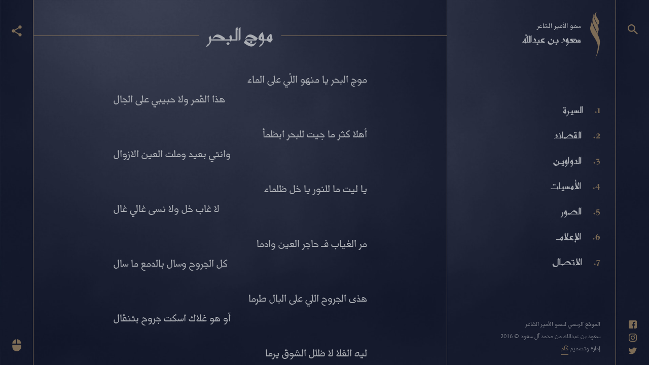

--- FILE ---
content_type: text/html; charset=UTF-8
request_url: https://saudpoet.com/%D9%85%D9%88%D8%AC-%D8%A7%D9%84%D8%A8%D8%AD%D8%B1/
body_size: 63186
content:
<!doctype html>
<html lang="ar" dir="rtl">

<head>
  <meta charset="utf-8">
  <meta http-equiv="X-UA-Compatible" content="IE=edge,chrome=1">
  <meta name="description" content="">
  <meta name="viewport" content="width=device-width, initial-scale=1">

  <meta name='robots' content='index, follow, max-image-preview:large, max-snippet:-1, max-video-preview:-1' />

	<!-- This site is optimized with the Yoast SEO plugin v26.8 - https://yoast.com/product/yoast-seo-wordpress/ -->
	<title>موج البحر - سمو الأمير الشاعر سعود بن عبدالله</title>
	<link rel="canonical" href="https://saudpoet.com/موج-البحر/" />
	<meta property="og:locale" content="ar_AR" />
	<meta property="og:type" content="article" />
	<meta property="og:title" content="موج البحر - سمو الأمير الشاعر سعود بن عبدالله" />
	<meta property="og:description" content="موج البحر موج البحر يا منهو اللّي على الماء      هذا القمر ولا حبيبي على الجال أهلا كثر ما جيت للبحر ابظمأ      وانتي بعيد وملت العين الازوال يا ليت ما للنور يا خل ظلماء      لا غاب خل ولا نسى غالي غال مر الغياب فـ حاجر العين وادما      كل… متابعة القراءة" />
	<meta property="og:url" content="https://saudpoet.com/موج-البحر/" />
	<meta property="og:site_name" content="سمو الأمير الشاعر سعود بن عبدالله" />
	<meta property="article:published_time" content="2016-04-28T10:36:41+00:00" />
	<meta property="og:image" content="https://saudpoet.com/wp-content/uploads/2016/04/موج-البحر.jpg" />
	<meta name="author" content="saud" />
	<meta name="twitter:card" content="summary_large_image" />
	<meta name="twitter:label1" content="كُتب بواسطة" />
	<meta name="twitter:data1" content="saud" />
	<script type="application/ld+json" class="yoast-schema-graph">{"@context":"https://schema.org","@graph":[{"@type":"Article","@id":"https://saudpoet.com/%d9%85%d9%88%d8%ac-%d8%a7%d9%84%d8%a8%d8%ad%d8%b1/#article","isPartOf":{"@id":"https://saudpoet.com/%d9%85%d9%88%d8%ac-%d8%a7%d9%84%d8%a8%d8%ad%d8%b1/"},"author":{"name":"saud","@id":"https://saudpoet.com/#/schema/person/dfdb705c60e34c6b35fbd7766856a1fb"},"headline":"موج البحر","datePublished":"2016-04-28T10:36:41+00:00","mainEntityOfPage":{"@id":"https://saudpoet.com/%d9%85%d9%88%d8%ac-%d8%a7%d9%84%d8%a8%d8%ad%d8%b1/"},"wordCount":0,"commentCount":0,"publisher":{"@id":"https://saudpoet.com/#/schema/person/dfdb705c60e34c6b35fbd7766856a1fb"},"articleSection":["خاتم الشعر والمارد"],"inLanguage":"ar","potentialAction":[{"@type":"CommentAction","name":"Comment","target":["https://saudpoet.com/%d9%85%d9%88%d8%ac-%d8%a7%d9%84%d8%a8%d8%ad%d8%b1/#respond"]}]},{"@type":"WebPage","@id":"https://saudpoet.com/%d9%85%d9%88%d8%ac-%d8%a7%d9%84%d8%a8%d8%ad%d8%b1/","url":"https://saudpoet.com/%d9%85%d9%88%d8%ac-%d8%a7%d9%84%d8%a8%d8%ad%d8%b1/","name":"موج البحر - سمو الأمير الشاعر سعود بن عبدالله","isPartOf":{"@id":"https://saudpoet.com/#website"},"datePublished":"2016-04-28T10:36:41+00:00","breadcrumb":{"@id":"https://saudpoet.com/%d9%85%d9%88%d8%ac-%d8%a7%d9%84%d8%a8%d8%ad%d8%b1/#breadcrumb"},"inLanguage":"ar","potentialAction":[{"@type":"ReadAction","target":["https://saudpoet.com/%d9%85%d9%88%d8%ac-%d8%a7%d9%84%d8%a8%d8%ad%d8%b1/"]}]},{"@type":"BreadcrumbList","@id":"https://saudpoet.com/%d9%85%d9%88%d8%ac-%d8%a7%d9%84%d8%a8%d8%ad%d8%b1/#breadcrumb","itemListElement":[{"@type":"ListItem","position":1,"name":"الرئيسية","item":"https://saudpoet.com/"},{"@type":"ListItem","position":2,"name":"موج البحر"}]},{"@type":"WebSite","@id":"https://saudpoet.com/#website","url":"https://saudpoet.com/","name":"سمو الأمير الشاعر سعود بن عبدالله","description":"الموقع الرسمي","publisher":{"@id":"https://saudpoet.com/#/schema/person/dfdb705c60e34c6b35fbd7766856a1fb"},"potentialAction":[{"@type":"SearchAction","target":{"@type":"EntryPoint","urlTemplate":"https://saudpoet.com/?s={search_term_string}"},"query-input":{"@type":"PropertyValueSpecification","valueRequired":true,"valueName":"search_term_string"}}],"inLanguage":"ar"},{"@type":["Person","Organization"],"@id":"https://saudpoet.com/#/schema/person/dfdb705c60e34c6b35fbd7766856a1fb","name":"saud","image":{"@type":"ImageObject","inLanguage":"ar","@id":"https://saudpoet.com/#/schema/person/image/","url":"https://saudpoet.com/wp-content/uploads/2021/04/5QBRtFF6_400x400.jpg","contentUrl":"https://saudpoet.com/wp-content/uploads/2021/04/5QBRtFF6_400x400.jpg","width":400,"height":400,"caption":"saud"},"logo":{"@id":"https://saudpoet.com/#/schema/person/image/"},"url":"https://saudpoet.com/author/saud/"}]}</script>
	<!-- / Yoast SEO plugin. -->


<link rel="alternate" type="application/rss+xml" title="سمو الأمير الشاعر سعود بن عبدالله &laquo; الخلاصة" href="https://saudpoet.com/feed/" />
<link rel="alternate" type="application/rss+xml" title="سمو الأمير الشاعر سعود بن عبدالله &laquo; خلاصة التعليقات" href="https://saudpoet.com/comments/feed/" />
<link rel="alternate" type="application/rss+xml" title="سمو الأمير الشاعر سعود بن عبدالله &laquo; موج البحر خلاصة التعليقات" href="https://saudpoet.com/%d9%85%d9%88%d8%ac-%d8%a7%d9%84%d8%a8%d8%ad%d8%b1/feed/" />
<link rel="alternate" title="oEmbed (JSON)" type="application/json+oembed" href="https://saudpoet.com/wp-json/oembed/1.0/embed?url=https%3A%2F%2Fsaudpoet.com%2F%25d9%2585%25d9%2588%25d8%25ac-%25d8%25a7%25d9%2584%25d8%25a8%25d8%25ad%25d8%25b1%2F" />
<link rel="alternate" title="oEmbed (XML)" type="text/xml+oembed" href="https://saudpoet.com/wp-json/oembed/1.0/embed?url=https%3A%2F%2Fsaudpoet.com%2F%25d9%2585%25d9%2588%25d8%25ac-%25d8%25a7%25d9%2584%25d8%25a8%25d8%25ad%25d8%25b1%2F&#038;format=xml" />
<style id='wp-img-auto-sizes-contain-inline-css' type='text/css'>
img:is([sizes=auto i],[sizes^="auto," i]){contain-intrinsic-size:3000px 1500px}
/*# sourceURL=wp-img-auto-sizes-contain-inline-css */
</style>
<style id='wp-emoji-styles-inline-css' type='text/css'>

	img.wp-smiley, img.emoji {
		display: inline !important;
		border: none !important;
		box-shadow: none !important;
		height: 1em !important;
		width: 1em !important;
		margin: 0 0.07em !important;
		vertical-align: -0.1em !important;
		background: none !important;
		padding: 0 !important;
	}
/*# sourceURL=wp-emoji-styles-inline-css */
</style>
<style id='wp-block-library-inline-css' type='text/css'>
:root{
  --wp-block-synced-color:#7a00df;
  --wp-block-synced-color--rgb:122, 0, 223;
  --wp-bound-block-color:var(--wp-block-synced-color);
  --wp-editor-canvas-background:#ddd;
  --wp-admin-theme-color:#007cba;
  --wp-admin-theme-color--rgb:0, 124, 186;
  --wp-admin-theme-color-darker-10:#006ba1;
  --wp-admin-theme-color-darker-10--rgb:0, 107, 160.5;
  --wp-admin-theme-color-darker-20:#005a87;
  --wp-admin-theme-color-darker-20--rgb:0, 90, 135;
  --wp-admin-border-width-focus:2px;
}
@media (min-resolution:192dpi){
  :root{
    --wp-admin-border-width-focus:1.5px;
  }
}
.wp-element-button{
  cursor:pointer;
}

:root .has-very-light-gray-background-color{
  background-color:#eee;
}
:root .has-very-dark-gray-background-color{
  background-color:#313131;
}
:root .has-very-light-gray-color{
  color:#eee;
}
:root .has-very-dark-gray-color{
  color:#313131;
}
:root .has-vivid-green-cyan-to-vivid-cyan-blue-gradient-background{
  background:linear-gradient(135deg, #00d084, #0693e3);
}
:root .has-purple-crush-gradient-background{
  background:linear-gradient(135deg, #34e2e4, #4721fb 50%, #ab1dfe);
}
:root .has-hazy-dawn-gradient-background{
  background:linear-gradient(135deg, #faaca8, #dad0ec);
}
:root .has-subdued-olive-gradient-background{
  background:linear-gradient(135deg, #fafae1, #67a671);
}
:root .has-atomic-cream-gradient-background{
  background:linear-gradient(135deg, #fdd79a, #004a59);
}
:root .has-nightshade-gradient-background{
  background:linear-gradient(135deg, #330968, #31cdcf);
}
:root .has-midnight-gradient-background{
  background:linear-gradient(135deg, #020381, #2874fc);
}
:root{
  --wp--preset--font-size--normal:16px;
  --wp--preset--font-size--huge:42px;
}

.has-regular-font-size{
  font-size:1em;
}

.has-larger-font-size{
  font-size:2.625em;
}

.has-normal-font-size{
  font-size:var(--wp--preset--font-size--normal);
}

.has-huge-font-size{
  font-size:var(--wp--preset--font-size--huge);
}

.has-text-align-center{
  text-align:center;
}

.has-text-align-left{
  text-align:left;
}

.has-text-align-right{
  text-align:right;
}

.has-fit-text{
  white-space:nowrap !important;
}

#end-resizable-editor-section{
  display:none;
}

.aligncenter{
  clear:both;
}

.items-justified-left{
  justify-content:flex-start;
}

.items-justified-center{
  justify-content:center;
}

.items-justified-right{
  justify-content:flex-end;
}

.items-justified-space-between{
  justify-content:space-between;
}

.screen-reader-text{
  border:0;
  clip-path:inset(50%);
  height:1px;
  margin:-1px;
  overflow:hidden;
  padding:0;
  position:absolute;
  width:1px;
  word-wrap:normal !important;
}

.screen-reader-text:focus{
  background-color:#ddd;
  clip-path:none;
  color:#444;
  display:block;
  font-size:1em;
  height:auto;
  left:5px;
  line-height:normal;
  padding:15px 23px 14px;
  text-decoration:none;
  top:5px;
  width:auto;
  z-index:100000;
}
html :where(.has-border-color){
  border-style:solid;
}

html :where([style*=border-top-color]){
  border-top-style:solid;
}

html :where([style*=border-right-color]){
  border-right-style:solid;
}

html :where([style*=border-bottom-color]){
  border-bottom-style:solid;
}

html :where([style*=border-left-color]){
  border-left-style:solid;
}

html :where([style*=border-width]){
  border-style:solid;
}

html :where([style*=border-top-width]){
  border-top-style:solid;
}

html :where([style*=border-right-width]){
  border-right-style:solid;
}

html :where([style*=border-bottom-width]){
  border-bottom-style:solid;
}

html :where([style*=border-left-width]){
  border-left-style:solid;
}
html :where(img[class*=wp-image-]){
  height:auto;
  max-width:100%;
}
:where(figure){
  margin:0 0 1em;
}

html :where(.is-position-sticky){
  --wp-admin--admin-bar--position-offset:var(--wp-admin--admin-bar--height, 0px);
}

@media screen and (max-width:600px){
  html :where(.is-position-sticky){
    --wp-admin--admin-bar--position-offset:0px;
  }
}

/*# sourceURL=wp-block-library-inline-css */
</style><style id='global-styles-inline-css' type='text/css'>
:root{--wp--preset--aspect-ratio--square: 1;--wp--preset--aspect-ratio--4-3: 4/3;--wp--preset--aspect-ratio--3-4: 3/4;--wp--preset--aspect-ratio--3-2: 3/2;--wp--preset--aspect-ratio--2-3: 2/3;--wp--preset--aspect-ratio--16-9: 16/9;--wp--preset--aspect-ratio--9-16: 9/16;--wp--preset--color--black: #000000;--wp--preset--color--cyan-bluish-gray: #abb8c3;--wp--preset--color--white: #ffffff;--wp--preset--color--pale-pink: #f78da7;--wp--preset--color--vivid-red: #cf2e2e;--wp--preset--color--luminous-vivid-orange: #ff6900;--wp--preset--color--luminous-vivid-amber: #fcb900;--wp--preset--color--light-green-cyan: #7bdcb5;--wp--preset--color--vivid-green-cyan: #00d084;--wp--preset--color--pale-cyan-blue: #8ed1fc;--wp--preset--color--vivid-cyan-blue: #0693e3;--wp--preset--color--vivid-purple: #9b51e0;--wp--preset--gradient--vivid-cyan-blue-to-vivid-purple: linear-gradient(135deg,rgb(6,147,227) 0%,rgb(155,81,224) 100%);--wp--preset--gradient--light-green-cyan-to-vivid-green-cyan: linear-gradient(135deg,rgb(122,220,180) 0%,rgb(0,208,130) 100%);--wp--preset--gradient--luminous-vivid-amber-to-luminous-vivid-orange: linear-gradient(135deg,rgb(252,185,0) 0%,rgb(255,105,0) 100%);--wp--preset--gradient--luminous-vivid-orange-to-vivid-red: linear-gradient(135deg,rgb(255,105,0) 0%,rgb(207,46,46) 100%);--wp--preset--gradient--very-light-gray-to-cyan-bluish-gray: linear-gradient(135deg,rgb(238,238,238) 0%,rgb(169,184,195) 100%);--wp--preset--gradient--cool-to-warm-spectrum: linear-gradient(135deg,rgb(74,234,220) 0%,rgb(151,120,209) 20%,rgb(207,42,186) 40%,rgb(238,44,130) 60%,rgb(251,105,98) 80%,rgb(254,248,76) 100%);--wp--preset--gradient--blush-light-purple: linear-gradient(135deg,rgb(255,206,236) 0%,rgb(152,150,240) 100%);--wp--preset--gradient--blush-bordeaux: linear-gradient(135deg,rgb(254,205,165) 0%,rgb(254,45,45) 50%,rgb(107,0,62) 100%);--wp--preset--gradient--luminous-dusk: linear-gradient(135deg,rgb(255,203,112) 0%,rgb(199,81,192) 50%,rgb(65,88,208) 100%);--wp--preset--gradient--pale-ocean: linear-gradient(135deg,rgb(255,245,203) 0%,rgb(182,227,212) 50%,rgb(51,167,181) 100%);--wp--preset--gradient--electric-grass: linear-gradient(135deg,rgb(202,248,128) 0%,rgb(113,206,126) 100%);--wp--preset--gradient--midnight: linear-gradient(135deg,rgb(2,3,129) 0%,rgb(40,116,252) 100%);--wp--preset--font-size--small: 13px;--wp--preset--font-size--medium: 20px;--wp--preset--font-size--large: 36px;--wp--preset--font-size--x-large: 42px;--wp--preset--spacing--20: 0.44rem;--wp--preset--spacing--30: 0.67rem;--wp--preset--spacing--40: 1rem;--wp--preset--spacing--50: 1.5rem;--wp--preset--spacing--60: 2.25rem;--wp--preset--spacing--70: 3.38rem;--wp--preset--spacing--80: 5.06rem;--wp--preset--shadow--natural: 6px 6px 9px rgba(0, 0, 0, 0.2);--wp--preset--shadow--deep: 12px 12px 50px rgba(0, 0, 0, 0.4);--wp--preset--shadow--sharp: 6px 6px 0px rgba(0, 0, 0, 0.2);--wp--preset--shadow--outlined: 6px 6px 0px -3px rgb(255, 255, 255), 6px 6px rgb(0, 0, 0);--wp--preset--shadow--crisp: 6px 6px 0px rgb(0, 0, 0);}:where(.is-layout-flex){gap: 0.5em;}:where(.is-layout-grid){gap: 0.5em;}body .is-layout-flex{display: flex;}.is-layout-flex{flex-wrap: wrap;align-items: center;}.is-layout-flex > :is(*, div){margin: 0;}body .is-layout-grid{display: grid;}.is-layout-grid > :is(*, div){margin: 0;}:where(.wp-block-columns.is-layout-flex){gap: 2em;}:where(.wp-block-columns.is-layout-grid){gap: 2em;}:where(.wp-block-post-template.is-layout-flex){gap: 1.25em;}:where(.wp-block-post-template.is-layout-grid){gap: 1.25em;}.has-black-color{color: var(--wp--preset--color--black) !important;}.has-cyan-bluish-gray-color{color: var(--wp--preset--color--cyan-bluish-gray) !important;}.has-white-color{color: var(--wp--preset--color--white) !important;}.has-pale-pink-color{color: var(--wp--preset--color--pale-pink) !important;}.has-vivid-red-color{color: var(--wp--preset--color--vivid-red) !important;}.has-luminous-vivid-orange-color{color: var(--wp--preset--color--luminous-vivid-orange) !important;}.has-luminous-vivid-amber-color{color: var(--wp--preset--color--luminous-vivid-amber) !important;}.has-light-green-cyan-color{color: var(--wp--preset--color--light-green-cyan) !important;}.has-vivid-green-cyan-color{color: var(--wp--preset--color--vivid-green-cyan) !important;}.has-pale-cyan-blue-color{color: var(--wp--preset--color--pale-cyan-blue) !important;}.has-vivid-cyan-blue-color{color: var(--wp--preset--color--vivid-cyan-blue) !important;}.has-vivid-purple-color{color: var(--wp--preset--color--vivid-purple) !important;}.has-black-background-color{background-color: var(--wp--preset--color--black) !important;}.has-cyan-bluish-gray-background-color{background-color: var(--wp--preset--color--cyan-bluish-gray) !important;}.has-white-background-color{background-color: var(--wp--preset--color--white) !important;}.has-pale-pink-background-color{background-color: var(--wp--preset--color--pale-pink) !important;}.has-vivid-red-background-color{background-color: var(--wp--preset--color--vivid-red) !important;}.has-luminous-vivid-orange-background-color{background-color: var(--wp--preset--color--luminous-vivid-orange) !important;}.has-luminous-vivid-amber-background-color{background-color: var(--wp--preset--color--luminous-vivid-amber) !important;}.has-light-green-cyan-background-color{background-color: var(--wp--preset--color--light-green-cyan) !important;}.has-vivid-green-cyan-background-color{background-color: var(--wp--preset--color--vivid-green-cyan) !important;}.has-pale-cyan-blue-background-color{background-color: var(--wp--preset--color--pale-cyan-blue) !important;}.has-vivid-cyan-blue-background-color{background-color: var(--wp--preset--color--vivid-cyan-blue) !important;}.has-vivid-purple-background-color{background-color: var(--wp--preset--color--vivid-purple) !important;}.has-black-border-color{border-color: var(--wp--preset--color--black) !important;}.has-cyan-bluish-gray-border-color{border-color: var(--wp--preset--color--cyan-bluish-gray) !important;}.has-white-border-color{border-color: var(--wp--preset--color--white) !important;}.has-pale-pink-border-color{border-color: var(--wp--preset--color--pale-pink) !important;}.has-vivid-red-border-color{border-color: var(--wp--preset--color--vivid-red) !important;}.has-luminous-vivid-orange-border-color{border-color: var(--wp--preset--color--luminous-vivid-orange) !important;}.has-luminous-vivid-amber-border-color{border-color: var(--wp--preset--color--luminous-vivid-amber) !important;}.has-light-green-cyan-border-color{border-color: var(--wp--preset--color--light-green-cyan) !important;}.has-vivid-green-cyan-border-color{border-color: var(--wp--preset--color--vivid-green-cyan) !important;}.has-pale-cyan-blue-border-color{border-color: var(--wp--preset--color--pale-cyan-blue) !important;}.has-vivid-cyan-blue-border-color{border-color: var(--wp--preset--color--vivid-cyan-blue) !important;}.has-vivid-purple-border-color{border-color: var(--wp--preset--color--vivid-purple) !important;}.has-vivid-cyan-blue-to-vivid-purple-gradient-background{background: var(--wp--preset--gradient--vivid-cyan-blue-to-vivid-purple) !important;}.has-light-green-cyan-to-vivid-green-cyan-gradient-background{background: var(--wp--preset--gradient--light-green-cyan-to-vivid-green-cyan) !important;}.has-luminous-vivid-amber-to-luminous-vivid-orange-gradient-background{background: var(--wp--preset--gradient--luminous-vivid-amber-to-luminous-vivid-orange) !important;}.has-luminous-vivid-orange-to-vivid-red-gradient-background{background: var(--wp--preset--gradient--luminous-vivid-orange-to-vivid-red) !important;}.has-very-light-gray-to-cyan-bluish-gray-gradient-background{background: var(--wp--preset--gradient--very-light-gray-to-cyan-bluish-gray) !important;}.has-cool-to-warm-spectrum-gradient-background{background: var(--wp--preset--gradient--cool-to-warm-spectrum) !important;}.has-blush-light-purple-gradient-background{background: var(--wp--preset--gradient--blush-light-purple) !important;}.has-blush-bordeaux-gradient-background{background: var(--wp--preset--gradient--blush-bordeaux) !important;}.has-luminous-dusk-gradient-background{background: var(--wp--preset--gradient--luminous-dusk) !important;}.has-pale-ocean-gradient-background{background: var(--wp--preset--gradient--pale-ocean) !important;}.has-electric-grass-gradient-background{background: var(--wp--preset--gradient--electric-grass) !important;}.has-midnight-gradient-background{background: var(--wp--preset--gradient--midnight) !important;}.has-small-font-size{font-size: var(--wp--preset--font-size--small) !important;}.has-medium-font-size{font-size: var(--wp--preset--font-size--medium) !important;}.has-large-font-size{font-size: var(--wp--preset--font-size--large) !important;}.has-x-large-font-size{font-size: var(--wp--preset--font-size--x-large) !important;}
/*# sourceURL=global-styles-inline-css */
</style>
<style id='core-block-supports-inline-css' type='text/css'>
/**
 * Core styles: block-supports
 */

/*# sourceURL=core-block-supports-inline-css */
</style>

<style id='classic-theme-styles-inline-css' type='text/css'>
/**
 * These rules are needed for backwards compatibility.
 * They should match the button element rules in the base theme.json file.
 */
.wp-block-button__link {
	color: #ffffff;
	background-color: #32373c;
	border-radius: 9999px; /* 100% causes an oval, but any explicit but really high value retains the pill shape. */

	/* This needs a low specificity so it won't override the rules from the button element if defined in theme.json. */
	box-shadow: none;
	text-decoration: none;

	/* The extra 2px are added to size solids the same as the outline versions.*/
	padding: calc(0.667em + 2px) calc(1.333em + 2px);

	font-size: 1.125em;
}

.wp-block-file__button {
	background: #32373c;
	color: #ffffff;
	text-decoration: none;
}

/*# sourceURL=/wp-includes/css/classic-themes.css */
</style>
<link rel='stylesheet' id='prince-style-css' href='https://saudpoet.com/wp-content/themes/prince/style.css?ver=6.9' type='text/css' media='all' />
<link rel='stylesheet' id='prince-master-style-css' href='https://saudpoet.com/wp-content/themes/prince/src/css/master.css?ver=6.9' type='text/css' media='all' />
<link rel='stylesheet' id='photoswipe-core-css' href='https://saudpoet.com/wp-content/themes/prince/src/vendors/photoswipe/photoswipe.css?ver=6.9' type='text/css' media='all' />
<link rel='stylesheet' id='photoswipe-skin-css' href='https://saudpoet.com/wp-content/themes/prince/src/vendors/photoswipe/default-skin/default-skin.css?ver=6.9' type='text/css' media='all' />
<link rel="https://api.w.org/" href="https://saudpoet.com/wp-json/" /><link rel="alternate" title="JSON" type="application/json" href="https://saudpoet.com/wp-json/wp/v2/posts/298" /><link rel="EditURI" type="application/rsd+xml" title="RSD" href="https://saudpoet.com/xmlrpc.php?rsd" />
<meta name="generator" content="WordPress 6.9" />
<link rel='shortlink' href='https://saudpoet.com/?p=298' />
<link rel="pingback" href="https://saudpoet.com/xmlrpc.php"><link rel="icon" href="https://saudpoet.com/wp-content/uploads/2021/05/cropped-ico-1-1-32x32.png" sizes="32x32" />
<link rel="icon" href="https://saudpoet.com/wp-content/uploads/2021/05/cropped-ico-1-1-192x192.png" sizes="192x192" />
<link rel="apple-touch-icon" href="https://saudpoet.com/wp-content/uploads/2021/05/cropped-ico-1-1-180x180.png" />
<meta name="msapplication-TileImage" content="https://saudpoet.com/wp-content/uploads/2021/05/cropped-ico-1-1-270x270.png" />
		<style type="text/css" id="wp-custom-css">
			/*
بإمكانك إضافة تنسيقات الـ CSS الخاصة بك هنا.

انقر على أيقونة المساعدة في الأعلى لتعرف المزيد.
*/

/*
.external-media-links {
display: inline-block;
}

iframe {
 border: 1px solid #7d6c56 ;
 height: 164px;
 margin: 10px;
 padding: 6px;
 width: 230px;
}

iframe:first-child {
 float: left;
}

iframe:last-child {
 float: right;
}
*/


/* =By Khalid
-------------------------------------------------------------- */
.alignnone {
    margin: 5px 20px 20px 0;
}

.aligncenter,
div.aligncenter {
    display: block;
    margin: 5px auto 5px auto;
}

.alignright {
    float:right;
    margin: 5px 0 20px 20px;
}

.alignleft {
    float: left;
    margin: 5px 20px 20px 0;
}

a img.alignright {
    float: right;
    margin: 5px 0 20px 20px;
}

a img.alignnone {
    margin: 5px 20px 20px 0;
}

a img.alignleft {
    float: left;
    margin: 5px 20px 20px 0;
}

a img.aligncenter {
    display: block;
    margin-left: auto;
    margin-right: auto;
}

.wp-caption {
    background: #fff;
    border: 1px solid #f0f0f0;
    max-width: 96%; /* Image does not overflow the content area */
    padding: 5px 3px 10px;
    text-align: center;
}

.wp-caption.alignnone {
    margin: 5px 20px 20px 0;
}

.wp-caption.alignleft {
    margin: 5px 20px 20px 0;
}

.wp-caption.alignright {
    margin: 5px 0 20px 20px;
}

.wp-caption img {
    border: 0 none;
    height: auto;
    margin: 0;
    max-width: 98.5%;
    padding: 0;
    width: auto;
}

.wp-caption p.wp-caption-text {
    font-size: 11px;
    line-height: 17px;
    margin: 0;
    padding: 0 4px 5px;
}
		</style>
		
<meta name="google-site-verification" content="Fbgo35eahEl0j502d4BLk1S_CP-CJljJjmQdtDyC7AU" />

</head>

<body class="rtl wp-singular post-template-default single single-post postid-298 single-format-standard wp-theme-prince">
  <!-- partial -->
  <svg style="position: absolute; width: 0; height: 0; overflow: hidden;" version="1.1" xmlns="http://www.w3.org/2000/svg" xmlns:xlink="http://www.w3.org/1999/xlink">
<defs>
 <symbol id="icon-headphone" viewBox="0 0 32 32">
 <title>headphone</title>
 <path d="M16 1.333c-6.627 0-12 5.373-12 12v9.333c0 2.213 1.787 4 4 4h4v-10.667h-5.333v-2.667c0-5.16 4.173-9.333 9.333-9.333s9.333 4.173 9.333 9.333v2.667h-5.333v10.667h4c2.213 0 4-1.787 4-4v-9.333c0-6.627-5.373-12-12-12z"></path>
 </symbol>
 <symbol id="icon-video" viewBox="0 0 24 24">
 <title>video</title>
 <path d="M0 0h24v24H0z" fill="none"/>
 <path d="M17 10.5V7c0-.55-.45-1-1-1H4c-.55 0-1 .45-1 1v10c0 .55.45 1 1 1h12c.55 0 1-.45 1-1v-3.5l4 4v-11l-4 4z"/>
 </symbol>
 <symbol id="icon-share" viewBox="0 0 24 24">
<title>share</title>
<path d="M0 0h24v24H0z" fill="none"/>
    <path d="M18 16.08c-.76 0-1.44.3-1.96.77L8.91 12.7c.05-.23.09-.46.09-.7s-.04-.47-.09-.7l7.05-4.11c.54.5 1.25.81 2.04.81 1.66 0 3-1.34 3-3s-1.34-3-3-3-3 1.34-3 3c0 .24.04.47.09.7L8.04 9.81C7.5 9.31 6.79 9 6 9c-1.66 0-3 1.34-3 3s1.34 3 3 3c.79 0 1.5-.31 2.04-.81l7.12 4.16c-.05.21-.08.43-.08.65 0 1.61 1.31 2.92 2.92 2.92 1.61 0 2.92-1.31 2.92-2.92s-1.31-2.92-2.92-2.92z"/>
 </symbol>
<symbol id="icon-close" viewBox="0 0 32 32">
<title>close</title>
<path d="M28.8 0l-12.8 12.8-12.8-12.8-3.2 3.2 12.8 12.8-12.8 12.8 3.2 3.2 12.8-12.8 12.8 12.8 3.2-3.2-12.8-12.8 12.8-12.8z"></path>
</symbol>
<symbol id="icon-external-link" viewBox="0 0 32 32">
<title>external-link</title>
<path d="M26.667 26.667h-21.333v-21.254l5.333-0.079v-5.333h-10.667v32h32v-13.333h-5.333v8zM16 0l5.333 5.333-8 8 5.333 5.333 8-8 5.333 5.333v-16h-16z"></path>
</symbol>
<symbol id="icon-google" viewBox="0 0 512 512">
<title>google</title>
<path d="M256,46.531c-115.982,0-210,93.784-210,209.465  c0,115.689,94.018,209.473,210,209.473c115.975,0,210-93.783,210-209.473C466,140.315,371.975,46.531,256,46.531z M258.453,378.512  c-67.688,0-122.513-54.825-122.513-122.513c0-67.687,54.825-122.512,122.513-122.512c33.08,0,60.717,12.174,81.932,31.93  l-34.54,34.534v-0.078c-12.861-12.252-29.169-18.529-47.392-18.529c-40.428,0-73.276,34.149-73.276,74.581  c0,40.423,32.849,74.655,73.276,74.655c36.678,0,61.637-20.981,66.773-49.771h-66.773v-47.781h115.235  c1.533,8.191,2.37,16.769,2.37,25.727C376.059,328.741,329.205,378.512,258.453,378.512z"/></path>
</symbol>
<symbol id="icon-facebook" viewBox="0 0 32 32">
<title>facebook</title>
<path  d="M27.688 0h-23.376c-2.381 0-4.312 1.931-4.312 4.312v23.376c0 2.382 1.931 4.312 4.312 4.312h11.529l0.020-11.435h-2.971c-0.386 0-0.699-0.312-0.701-0.698l-0.014-3.686c-0.002-0.388 0.313-0.704 0.701-0.704h2.965v-3.562c0-4.133 2.524-6.384 6.211-6.384h3.026c0.387 0 0.701 0.314 0.701 0.701v3.108c0 0.387-0.314 0.701-0.701 0.701l-1.857 0.001c-2.005 0-2.393 0.953-2.393 2.351v3.083h4.406c0.42 0 0.746 0.367 0.696 0.784l-0.437 3.686c-0.042 0.353-0.341 0.619-0.696 0.619h-3.949l-0.020 11.435h6.86c2.381 0 4.312-1.931 4.312-4.312v-23.376c-0-2.382-1.931-4.312-4.312-4.312z"></path>
</symbol>
<symbol id="icon-instagram" viewBox="0 0 32 32">
<title>instagram</title>
<path d="M22.467 0h-12.934c-5.256 0-9.533 4.276-9.533 9.533v12.934c0 5.256 4.276 9.533 9.533 9.533h12.934c5.256 0 9.533-4.276 9.533-9.533v-12.934c-0-5.256-4.277-9.533-9.533-9.533zM28.781 22.467c0 3.487-2.827 6.314-6.314 6.314h-12.934c-3.487 0-6.314-2.827-6.314-6.314v-12.934c0-3.487 2.827-6.314 6.314-6.314h12.934c3.487 0 6.314 2.827 6.314 6.314v12.934z"></path>
<path d="M16 7.724c-4.564 0-8.276 3.713-8.276 8.276s3.713 8.276 8.276 8.276 8.276-3.713 8.276-8.276-3.713-8.276-8.276-8.276zM16 21.057c-2.793 0-5.057-2.264-5.057-5.057s2.264-5.057 5.057-5.057c2.793 0 5.057 2.264 5.057 5.057s-2.264 5.057-5.057 5.057z"></path>
<path d="M26.275 7.786c0 1.095-0.888 1.983-1.983 1.983s-1.983-0.888-1.983-1.983c0-1.095 0.888-1.983 1.983-1.983s1.983 0.888 1.983 1.983z"></path>
</symbol>
<symbol id="icon-left-arrow" viewBox="0 0 47 32">
<title>left-arrow</title>
<path d="M-0 16l16.1 16 1.4-1.4-13.7-13.6h43.2v-2h-43.2l13.7-13.6-1.4-1.4z"></path>
</symbol>
<symbol id="icon-logo" viewBox="0 0 7 32">
<title>logo</title>
<path d="M3.976 0.575c-0.062 0.116-0.096 0.212-0.11 0.274-0.027 0.096-0.034 0.185-0.034 0.246-0.007 0.274 0.068 0.527 0.103 0.657 0.103 0.37 0.157 0.554 0.233 0.753 0.151 0.397 0.308 0.677 0.458 0.944 0.178 0.315 0.37 0.623 0.582 0.938 0.212 0.308 0.397 0.609 0.554 0.903 0.13 0.246 0.253 0.5 0.363 0.76s0.171 0.52 0.164 0.787c0 0.212-0.041 0.404-0.123 0.589-0.082 0.178-0.185 0.37-0.308 0.575s-0.253 0.424-0.39 0.664c-0.137 0.24-0.274 0.52-0.404 0.849l-0.144-0.11c0.068-0.103 0.096-0.246 0.096-0.417 0-0.246-0.021-0.472-0.068-0.671s-0.109-0.404-0.192-0.602c-0.144-0.37-0.329-0.753-0.541-1.163-0.219-0.404-0.438-0.821-0.65-1.232-0.315-0.609-0.465-0.924-0.554-1.232-0.144-0.506-0.164-0.938-0.164-1.211 0.007-0.424 0.068-0.725 0.13-1.006 0.171-0.794 0.411-1.163 0.493-1.287 0.103-0.151 0.198-0.246 0.308-0.329 0.014-0.014 0.041-0.027 0.075-0.048 0.233-0.144 0.554-0.226 0.589-0.171 0.021 0.048-0.281 0.198-0.465 0.541z"></path>
<path d="M2.991 4.941c0.007 0.007 0.048 0.096 0.103 0.219 0.021 0.048 0.048 0.109 0.075 0.171 0.157 0.363 0.212 0.554 0.445 1.027 0.233 0.465 0.486 0.931 0.753 1.389s0.506 0.903 0.725 1.341c0.171 0.37 0.335 0.753 0.493 1.136s0.253 0.787 0.287 1.198c0.027 0.329 0.007 0.63-0.062 0.917s-0.151 0.589-0.26 0.917c-0.109 0.322-0.219 0.678-0.342 1.061-0.116 0.383-0.233 0.835-0.329 1.348l-0.171-0.151c0.055-0.171 0.075-0.39 0.055-0.657-0.034-0.383-0.089-0.732-0.164-1.033s-0.171-0.609-0.287-0.917c-0.205-0.554-0.452-1.129-0.739-1.738s-0.582-1.218-0.869-1.841c-0.287-0.623-0.547-1.239-0.766-1.855s-0.349-1.184-0.397-1.718c-0.041-0.506-0.007-1.081 0.109-1.725 0.007-0.034 0.014-0.082 0.027-0.151 0.123-0.691 0.212-0.938 0.411-1.8 0.089-0.376 0.123-0.541 0.171-0.746 0 0 0 0 0-0.007 0.027-0.116 0.041-0.137 0.062-0.24 0.007-0.021 0.007-0.021 0.007-0.021v0 0c0 0 0.027 1.574 0.068 2.053 0.007 0 0.082 0.76 0.595 1.82z"></path>
<path d="M4.9 26.963c0.137-0.787 0.198-1.355 0.274-2.087 0.055-0.541 0.068-0.787 0.075-1.061 0.007-0.568-0.048-0.999-0.068-1.17-0.048-0.363-0.109-0.636-0.144-0.76-0.116-0.459-0.26-0.855-0.424-1.232-0.294-0.657-0.623-1.314-0.992-1.957s-0.76-1.28-1.177-1.909c-0.417-0.63-0.794-1.245-1.129-1.848-0.274-0.513-0.534-1.040-0.787-1.574s-0.411-1.088-0.486-1.67c-0.062-0.459-0.055-0.89 0.021-1.293s0.178-0.842 0.315-1.3c0.13-0.465 0.274-0.965 0.417-1.512 0.151-0.547 0.274-1.184 0.383-1.916 0.007-0.007 0.014-0.014 0.021-0.021 0.048 0.281 0.116 0.671 0.205 1.15 0.192 1.040 0.267 1.321 0.308 1.444 0.13 0.424 0.287 0.842 0.472 1.273 0.329 0.766 0.725 1.567 1.184 2.402s0.917 1.684 1.376 2.546c0.458 0.855 0.869 1.711 1.225 2.559s0.582 1.649 0.684 2.395c0.096 0.705 0.075 1.519-0.048 2.436-0.007 0.055-0.014 0.116-0.027 0.212-0.137 0.979-0.24 1.328-0.479 2.553-0.137 0.725-0.157 0.89-0.281 1.403-0.068 0.294-0.13 0.541-0.171 0.691 0 0 0 0.007-0.007 0.014 0 0-0.021 0.062-0.034 0.123-0.178 0.657-0.623 1.772-0.623 1.772-0.082 0.212-0.212 0.541-0.383 0.944-0.144 0.335-0.246 0.568-0.301 0.691-0.164 0.376-0.404 0.938-0.705 1.725-0.007-0.007-0.007-0.014-0.014-0.021 0.281-0.855 0.493-1.574 0.65-2.121 0.109-0.376 0.205-0.732 0.329-1.225 0.205-0.855 0.322-1.519 0.342-1.656z"></path>
</symbol>
<symbol id="icon-menu" viewBox="0 0 32 32">
<title>menu</title>
<path d="M4 24h24v-2.667h-24v2.667zM4 17.333h24v-2.667h-24v2.667zM4 8v2.667h24v-2.667h-24z"></path>
</symbol>
<symbol id="icon-mouse" viewBox="0 0 24 24">
<title>mouse</title>
   <path d="M0 0h24v24H0z" fill="none"/>
   <path d="M13 1.07V9h7c0-4.08-3.05-7.44-7-7.93zM4 15c0 4.42 3.58 8 8 8s8-3.58 8-8v-4H4v4zm7-13.93C7.05 1.56 4 4.92 4 9h7V1.07z"/>
</symbol>
<symbol id="icon-right-arrow" viewBox="0 0 47 32">
<title>right-arrow</title>
<path d="M30.915 0l-1.4 1.395 13.674 13.619h-43.19v1.972h43.19l-13.674 13.619 1.4 1.395 16.064-16z"></path>
</symbol>
<symbol id="icon-search" viewBox="0 0 32 32">
<title>search</title>
<path d="M22.87 20.126h-1.455l-0.503-0.503c1.793-2.077 2.872-4.775 2.872-7.73 0-6.568-5.324-11.892-11.892-11.892s-11.892 5.324-11.892 11.892 5.324 11.892 11.892 11.892c2.955 0 5.654-1.079 7.73-2.863l0.503 0.503v1.445l9.148 9.13 2.726-2.726-9.13-9.148zM11.892 20.126c-4.547 0-8.233-3.687-8.233-8.233s3.687-8.233 8.233-8.233 8.233 3.687 8.233 8.233-3.687 8.233-8.233 8.233z"></path>
</symbol>
<symbol id="icon-twitter" viewBox="0 0 39 32">
<title>twitter</title>
<path  d="M37.726 3.783c-0.851 0.377-1.733 0.675-2.639 0.89 0.998-0.949 1.749-2.135 2.172-3.46v0c0.121-0.378-0.29-0.705-0.631-0.503v0c-1.26 0.748-2.618 1.308-4.035 1.667-0.082 0.021-0.167 0.031-0.252 0.031-0.258 0-0.509-0.096-0.706-0.27-1.508-1.329-3.447-2.061-5.461-2.061-0.871 0-1.751 0.136-2.615 0.404-2.676 0.83-4.741 3.037-5.389 5.761-0.243 1.022-0.309 2.044-0.196 3.039 0.013 0.114-0.041 0.194-0.074 0.232-0.058 0.066-0.142 0.103-0.228 0.103-0.010 0-0.020-0-0.029-0.001-5.858-0.544-11.14-3.366-14.874-7.946v0c-0.19-0.234-0.556-0.205-0.707 0.055v0c-0.731 1.254-1.118 2.689-1.118 4.149 0 2.237 0.899 4.346 2.46 5.883-0.657-0.156-1.292-0.401-1.882-0.729v0c-0.286-0.159-0.637 0.045-0.641 0.372v0c-0.041 3.324 1.905 6.281 4.82 7.613-0.059 0.001-0.117 0.002-0.176 0.002-0.462 0-0.93-0.045-1.391-0.133v0c-0.322-0.061-0.592 0.244-0.492 0.556v0c0.946 2.954 3.49 5.132 6.534 5.626-2.526 1.696-5.468 2.59-8.53 2.59l-0.955-0.001c-0.294 0-0.543 0.192-0.618 0.477-0.074 0.281 0.062 0.577 0.313 0.722 3.45 2.008 7.386 3.069 11.383 3.069 3.499 0 6.771-0.694 9.727-2.064 2.71-1.255 5.104-3.050 7.117-5.333 1.875-2.127 3.341-4.583 4.358-7.299 0.969-2.589 1.481-5.351 1.481-7.988v-0.126c-0-0.423 0.191-0.822 0.526-1.093 1.268-1.030 2.372-2.241 3.282-3.602v0c0.24-0.359-0.139-0.809-0.534-0.634v0z"></path>
</symbol>
</defs>
</svg>


  <div class="c-container o-flex o-flex-horizontal o-flex-vertical@768">


   <div class="c-side-menu o-flex o-flex-vertical o-flex-justify-between o-flex-align-center u-index-level-5">
  <div class="c-side-menu__control">
    <span tabindex="0" class="o-icon-button js-search__toggle c-navigation-button c-tooltip--left" aria-label="البحث">
<svg class="o-icon o-icon--standard c-navigation-button__svg icon-search"><use xlink:href="#icon-search"></use></svg>
</span>
  </div>
  <div class="c-side-menu__control is-hidden is-visible@768">
              <div class="c-side-menu__control">
      <a tabindex="0" class="o-icon-button c-navigation-button js-share__toggle c-tooltip--left" onclick="console.log('hih')" aria-label="عرض أزرار المشاركة">
       <svg class="o-icon o-icon--big c-navigation-button__svg icon-share"><use xlink:href="#icon-share"></use></svg>
      </a>
    </div>
    <div class="c-side-menu__control c-side-menu__control--social c-side-menu__control--hidden">
      <a tabindex="0" class="o-icon-button c-navigation-button c-tooltip--left" aria-label="شارك على فيسبوك" href="https://www.facebook.com/sharer/sharer.php?u=https://saudpoet.com/%d9%85%d9%88%d8%ac-%d8%a7%d9%84%d8%a8%d8%ad%d8%b1/" target="_blank">
       <svg class="o-icon o-icon--standard c-navigation-button__svg icon-facebook"><use xlink:href="#icon-facebook"></use></svg>
      </a>
    </div>
    <div class="c-side-menu__control c-side-menu__control--social c-side-menu__control--hidden">
      <a tabindex="0" class="o-icon-button c-navigation-button c-tooltip--left" aria-label="شارك على غوغل بلس" href="https://plus.google.com/share?url=https://saudpoet.com/%d9%85%d9%88%d8%ac-%d8%a7%d9%84%d8%a8%d8%ad%d8%b1/">
       <svg class="o-icon o-icon--standard c-navigation-button__svg icon-google"><use xlink:href="#icon-google"></use></svg>
      </a>
    </div>
    <div class="c-side-menu__control c-side-menu__control--social c-side-menu__control--hidden">
      <a tabindex="0" class="o-icon-button c-navigation-button c-tooltip--left" aria-label="شارك على تويتر" href="https://twitter.com/home?status=https://saudpoet.com/%d9%85%d9%88%d8%ac-%d8%a7%d9%84%d8%a8%d8%ad%d8%b1/" target="_blank">
       <svg class="o-icon o-icon--standard c-navigation-button__svg icon-twitter"><use xlink:href="#icon-twitter"></use></svg>
      </a>
    </div>
     </div>
  <div class="c-side-menu__control">
    <div class="o-flex o-flex-vertical o-flex-justify-between o-flex-align-center">
      <a href="#" class="o-icon-button o-icon-button--small c-navigation-button c-navigation-button--social c-tooltip--left" aria-label="حساب فيسبوك">
        <svg class="o-icon o-icon--small c-navigation-button__svg icon-facebook"><use xlink:href="#icon-facebook"></use></svg>
      </a>
      <a href="#" class="o-icon-button o-icon-button--small c-navigation-button c-navigation-button--social c-tooltip--left" aria-label="حساب انستاغرام">
        <svg class="o-icon o-icon--small c-navigation-button__svg icon-instagram"><use xlink:href="#icon-instagram"></use></svg>
      </a>
      <a href="https://twitter.com/saudpoet" class="o-icon-button o-icon-button--small c-navigation-button c-navigation-button--social c-tooltip--left" aria-label="حساب تويتر">
        <svg class="o-icon o-icon--small c-navigation-button__svg icon-twitter"><use xlink:href="#icon-twitter"></use></svg>
      </a>
    </div>
  </div>
</div>

    <div class="c-search c-full-view has-focusable js-search o-flex o-flex-vertical o-flex-justify-between u-index-level-4" data-focus=".c-form__input">
 <div class="c-template-logo o-media">
  <a href="https://saudpoet.com/" class="o-media__image c-template-logo__image">
   <svg class="c-template-logo__svg"><use xlink:href="#icon-logo"></use></svg>
  </a>
  <a href="https://saudpoet.com/" class="o-media__body c-template-logo__body">
   <h4 class="c-template-logo__title c-template-logo__title--sup">سمو الأمير الشاعر</h4>
   <h2 class="c-template-logo__title">سعود بن عبدالله</h2>
  </a>

 </div>


  <form action="https://saudpoet.com/" class="c-search__form c-form o-self-start">
    <input tabindex="0" type="search" name="s" id="s" placeholder="اكتب كلمات البحث" class="c-form__input c-search__input c-input">
    <button class="o-button c-button c-search__button u-rmh" type="submit">بحث</button>
  </form>
  <footer class="c-footer c-footer--search">
    <span class="c-footer__copyright">الموقع الرسمي لسمو الأمير الشاعر<br>سعود بن عبدالله من محمد آل سعود &copy; 2016
<br></span>
    <span class="c-footer__credits">إدارة وتصميم <a class="c-footer__link" href="http://kalem.sa/">كَلِم</a></span>
  </footer>

</div>
<article class="c-content-area o-flex o-flex-vertical o-flex-justify-between no-flow home-flow c-content-area--">

 <div class="c-template-logo o-media">
 <a href="https://saudpoet.com/" class="o-media__image c-template-logo__image">
  <svg class="c-template-logo__svg"><use xlink:href="#icon-logo"></use></svg>
 </a>
 <a href="https://saudpoet.com/" class="o-media__body c-template-logo__body">
  <h4 class="c-template-logo__title c-template-logo__title--sup">سمو الأمير الشاعر</h4>
  <h2 class="c-template-logo__title">سعود بن عبدالله</h2>
 </a>


 <div class="c-template-logo__menu is-visible@768">
  <button class="hamburger hamburger--spring js-menu__toggle" type="button">
   <span class="hamburger-box">
    <span class="hamburger-inner"></span>
   </span>
  </button>
 </div>

</div>
<div class="c-menu c-counted-list o-flex o-flex-vertical o-flex-justify-between">
      <h3 class="c-menu__element c-counted-list__element  u-rmv"><a href="https://saudpoet.com/biography/" class="c-menu__link">السيرة</a></h3>
      <h3 class="c-menu__element c-counted-list__element  u-rmv"><a href="https://saudpoet.com/poems/" class="c-menu__link">القصائد</a></h3>
      <h3 class="c-menu__element c-counted-list__element  u-rmv"><a href="https://saudpoet.com/diwan/" class="c-menu__link">الدواوين</a></h3>
      <h3 class="c-menu__element c-counted-list__element  u-rmv"><a href="https://saudpoet.com/events/" class="c-menu__link">الأمسيات</a></h3>
      <h3 class="c-menu__element c-counted-list__element  u-rmv"><a href="https://saudpoet.com/gallery/" class="c-menu__link">الصور</a></h3>
	  <h3 class="c-menu__element c-counted-list__element  u-rmv"><a href="https://saudpoet.com/press-archive/" class="c-menu__link">الإعلام</a></h3>
     

      <h3 class="c-menu__element c-counted-list__element  u-rmv"><a href="https://saudpoet.com/contact/" class="c-menu__link">الاتصال</a></h3>
</div>
<footer class="c-footer">
 <span class="c-footer__copyright">الموقع الرسمي لسمو الأمير الشاعر<br>سعود بن عبدالله من محمد آل سعود &copy; 2016
 <br></span>
 <span class="c-footer__credits">إدارة وتصميم <a class="c-footer__link" href="http://kalem.sa/">كَلِم</a></span>
</footer>


</article>
<div class="o-box o-flex-expand c-box c-box--title-center-button-icon c-poem-single">

  <h2 class="o-box__title c-box__title u-rmv o-ellipsis o-box__floated-element o-box__floated-element--top o-box__floated-element--center c-poem-single__title c-box__title--center"><span>موج البحر</span></h2><div class="o-box__content c-poem-single__content c-box__content">
  <div class="c-box__bordered-wrapper this">
<p style="text-align: center;">موج البحر يا منهو اللّي على الماء </p><p>هذا القمر ولا حبيبي على الجال<br /></p><p>أهلا كثر ما جيت للبحر ابظمأ </p><p>وانتي بعيد وملت العين الازوال<br /></p><p>يا ليت ما للنور يا خل ظلماء </p><p>لا غاب خل ولا نسى غالي غال<br /></p><p>مر الغياب فـ حاجر العين وادما </p><p>كل الجروح وسال بالدمع ما سال<br /></p><p>هذى الجروح اللي على البال طرما </p><p>أو هو غلاك اسكت جروح بتنقال<br /></p><p>ليه الغلا لا ظلل الشوق يرما </p><p>أو هو خريف العمر فى كل الاحوال<br /></p><p>تبسمي في داخلي قلبٍ اعما </p><p>يولد نهار ما طراله على البال</p></p><p><p><script></script></p></div>
</div>

</div>
<div class="c-side-menu c-side-menu--left o-flex o-flex-vertical o-flex-align-center is-hidden@768">
      <div class="c-side-menu__control">
    <a tabindex="0" class="o-icon-button c-navigation-button js-share__toggle c-tooltip--right" aria-label="عرض أزرار المشاركة">
     <svg class="o-icon o-icon--big c-navigation-button__svg icon-share"><use xlink:href="#icon-share"></use></svg>
    </a>
  </div>
  <div class="c-side-menu__control c-side-menu__control--social c-side-menu__control--hidden">
    <a tabindex="0" class="o-icon-button c-navigation-button c-tooltip--right" aria-label="شارك على فيسبوك" href="https://www.facebook.com/sharer/sharer.php?u=https://saudpoet.com/%d9%85%d9%88%d8%ac-%d8%a7%d9%84%d8%a8%d8%ad%d8%b1/" target="_blank">
     <svg class="o-icon o-icon--standard c-navigation-button__svg icon-facebook"><use xlink:href="#icon-facebook"></use></svg>
    </a>
  </div>
  <div class="c-side-menu__control c-side-menu__control--social c-side-menu__control--hidden">
    <a tabindex="0" class="o-icon-button c-navigation-button c-tooltip--right" aria-label="شارك على غوغل بلس" href="https://plus.google.com/share?url=https://saudpoet.com/%d9%85%d9%88%d8%ac-%d8%a7%d9%84%d8%a8%d8%ad%d8%b1/">
     <svg class="o-icon o-icon--standard c-navigation-button__svg icon-google"><use xlink:href="#icon-google"></use></svg>
    </a>
  </div>
  <div class="c-side-menu__control c-side-menu__control--social c-side-menu__control--hidden">
    <a tabindex="0" class="o-icon-button c-navigation-button c-tooltip--right" aria-label="شارك على تويتر" href="https://twitter.com/home?status=https://saudpoet.com/%d9%85%d9%88%d8%ac-%d8%a7%d9%84%d8%a8%d8%ad%d8%b1/" target="_blank">
     <svg class="o-icon o-icon--standard c-navigation-button__svg icon-twitter"><use xlink:href="#icon-twitter"></use></svg>
    </a>
  </div>
   <div class="c-side-menu__control c-side-menu__control--bottom">
    <span tabindex="0" class="o-icon-button c-navigation-button js-scroll-next-button c-tooltip--right" aria-label="انزل للأسفل">
     <svg class="o-icon o-icon--big c-navigation-button__svg icon-mouse"><use xlink:href="#icon-mouse"></use></svg>
    </span>
  </div>
</div>
</div>
   <!-- Root element of PhotoSwipe. Must have class pswp. -->
<div class="pswp" tabindex="-1" role="dialog" aria-hidden="true">

    <!-- Background of PhotoSwipe.
         It's a separate element as animating opacity is faster than rgba(). -->
    <div class="pswp__bg"></div>

    <!-- Slides wrapper with overflow:hidden. -->
    <div class="pswp__scroll-wrap">

        <!-- Container that holds slides.
            PhotoSwipe keeps only 3 of them in the DOM to save memory.
            Don't modify these 3 pswp__item elements, data is added later on. -->
        <div class="pswp__container">
            <div class="pswp__item"></div>
            <div class="pswp__item"></div>
            <div class="pswp__item"></div>
        </div>

        <!-- Default (PhotoSwipeUI_Default) interface on top of sliding area. Can be changed. -->
        <div class="pswp__ui pswp__ui--hidden">

            <div class="pswp__top-bar">

                <!--  Controls are self-explanatory. Order can be changed. -->

                <div class="pswp__counter"></div>

                <button class="pswp__button pswp__button--close" title="إغلاق"></button>

                <button class="pswp__button pswp__button--share" title="شارك"></button>

                <button class="pswp__button pswp__button--fs" title="عرض بكامل الشاشة"></button>

                <button class="pswp__button pswp__button--zoom" title="تكبير/تصغير الصورة"></button>

                <!-- Preloader demo http://codepen.io/dimsemenov/pen/yyBWoR -->
                <!-- element will get class pswp__preloader--active when preloader is running -->
                <div class="pswp__preloader">
                    <div class="pswp__preloader__icn">
                      <div class="pswp__preloader__cut">
                        <div class="pswp__preloader__donut"></div>
                      </div>
                    </div>
                </div>
            </div>

            <div class="pswp__share-modal pswp__share-modal--hidden pswp__single-tap">
                <div class="pswp__share-tooltip"></div>
            </div>

            <button class="pswp__button pswp__button--arrow--left" title="السابق (سهم الأيسر)">
            </button>

            <button class="pswp__button pswp__button--arrow--right" title="التالي (سهم الأيمن)">
            </button>

            <div class="pswp__caption">
                <div class="pswp__caption__center"></div>
            </div>

        </div>

    </div>

</div>
    <div class="c-share c-full-view js-share o-flex o-flex-vertical o-flex-center-around">
 <div class="c-share__icons o-flex o-flex-justify-between o-flex-align-center">
   <a href="https://facebook.com/" class="o-icon-button o-icon-button--huge ">
     <svg class="o-icon o-icon--huge o-icon--white icon-facebook"><use xlink:href="#icon-facebook"></use></svg>
   </a>
   <a href="https://instagram.com/" class="o-icon-button o-icon-button--huge">
     <svg class="o-icon o-icon--huge o-icon--white icon-instagram"><use xlink:href="#icon-instagram"></use></svg>
   </a>
   <a href="https://twitter.com/" class="o-icon-button o-icon-button--huge">
     <svg class="o-icon o-icon--huge o-icon--white icon-twitter"><use xlink:href="#icon-twitter"></use></svg>
   </a>
 </div>
</div>
   <script type="speculationrules">
{"prefetch":[{"source":"document","where":{"and":[{"href_matches":"/*"},{"not":{"href_matches":["/wp-*.php","/wp-admin/*","/wp-content/uploads/*","/wp-content/*","/wp-content/plugins/*","/wp-content/themes/prince/*","/*\\?(.+)"]}},{"not":{"selector_matches":"a[rel~=\"nofollow\"]"}},{"not":{"selector_matches":".no-prefetch, .no-prefetch a"}}]},"eagerness":"conservative"}]}
</script>
<script type="text/javascript" src="https://saudpoet.com/wp-content/themes/prince/src/js/main.js?ver=2.1.1" id="prince-scripting-js"></script>
<script type="text/javascript" src="https://saudpoet.com/wp-content/themes/prince/src/vendors/photoswipe/photoswipe.min.js?ver=2.1.1" id="photoswipe-core-js"></script>
<script type="text/javascript" src="https://saudpoet.com/wp-content/themes/prince/src/vendors/photoswipe/photoswipe-ui-default.min.js?ver=2.1.1" id="photoswipe-ui-js"></script>
<script id="wp-emoji-settings" type="application/json">
{"baseUrl":"https://s.w.org/images/core/emoji/17.0.2/72x72/","ext":".png","svgUrl":"https://s.w.org/images/core/emoji/17.0.2/svg/","svgExt":".svg","source":{"wpemoji":"https://saudpoet.com/wp-includes/js/wp-emoji.js?ver=6.9","twemoji":"https://saudpoet.com/wp-includes/js/twemoji.js?ver=6.9"}}
</script>
<script type="module">
/* <![CDATA[ */
/**
 * @output wp-includes/js/wp-emoji-loader.js
 */

/* eslint-env es6 */

// Note: This is loaded as a script module, so there is no need for an IIFE to prevent pollution of the global scope.

/**
 * Emoji Settings as exported in PHP via _print_emoji_detection_script().
 * @typedef WPEmojiSettings
 * @type {object}
 * @property {?object} source
 * @property {?string} source.concatemoji
 * @property {?string} source.twemoji
 * @property {?string} source.wpemoji
 */

const settings = /** @type {WPEmojiSettings} */ (
	JSON.parse( document.getElementById( 'wp-emoji-settings' ).textContent )
);

// For compatibility with other scripts that read from this global, in particular wp-includes/js/wp-emoji.js (source file: js/_enqueues/wp/emoji.js).
window._wpemojiSettings = settings;

/**
 * Support tests.
 * @typedef SupportTests
 * @type {object}
 * @property {?boolean} flag
 * @property {?boolean} emoji
 */

const sessionStorageKey = 'wpEmojiSettingsSupports';
const tests = [ 'flag', 'emoji' ];

/**
 * Checks whether the browser supports offloading to a Worker.
 *
 * @since 6.3.0
 *
 * @private
 *
 * @returns {boolean}
 */
function supportsWorkerOffloading() {
	return (
		typeof Worker !== 'undefined' &&
		typeof OffscreenCanvas !== 'undefined' &&
		typeof URL !== 'undefined' &&
		URL.createObjectURL &&
		typeof Blob !== 'undefined'
	);
}

/**
 * @typedef SessionSupportTests
 * @type {object}
 * @property {number} timestamp
 * @property {SupportTests} supportTests
 */

/**
 * Get support tests from session.
 *
 * @since 6.3.0
 *
 * @private
 *
 * @returns {?SupportTests} Support tests, or null if not set or older than 1 week.
 */
function getSessionSupportTests() {
	try {
		/** @type {SessionSupportTests} */
		const item = JSON.parse(
			sessionStorage.getItem( sessionStorageKey )
		);
		if (
			typeof item === 'object' &&
			typeof item.timestamp === 'number' &&
			new Date().valueOf() < item.timestamp + 604800 && // Note: Number is a week in seconds.
			typeof item.supportTests === 'object'
		) {
			return item.supportTests;
		}
	} catch ( e ) {}
	return null;
}

/**
 * Persist the supports in session storage.
 *
 * @since 6.3.0
 *
 * @private
 *
 * @param {SupportTests} supportTests Support tests.
 */
function setSessionSupportTests( supportTests ) {
	try {
		/** @type {SessionSupportTests} */
		const item = {
			supportTests: supportTests,
			timestamp: new Date().valueOf()
		};

		sessionStorage.setItem(
			sessionStorageKey,
			JSON.stringify( item )
		);
	} catch ( e ) {}
}

/**
 * Checks if two sets of Emoji characters render the same visually.
 *
 * This is used to determine if the browser is rendering an emoji with multiple data points
 * correctly. set1 is the emoji in the correct form, using a zero-width joiner. set2 is the emoji
 * in the incorrect form, using a zero-width space. If the two sets render the same, then the browser
 * does not support the emoji correctly.
 *
 * This function may be serialized to run in a Worker. Therefore, it cannot refer to variables from the containing
 * scope. Everything must be passed by parameters.
 *
 * @since 4.9.0
 *
 * @private
 *
 * @param {CanvasRenderingContext2D} context 2D Context.
 * @param {string} set1 Set of Emoji to test.
 * @param {string} set2 Set of Emoji to test.
 *
 * @return {boolean} True if the two sets render the same.
 */
function emojiSetsRenderIdentically( context, set1, set2 ) {
	// Cleanup from previous test.
	context.clearRect( 0, 0, context.canvas.width, context.canvas.height );
	context.fillText( set1, 0, 0 );
	const rendered1 = new Uint32Array(
		context.getImageData(
			0,
			0,
			context.canvas.width,
			context.canvas.height
		).data
	);

	// Cleanup from previous test.
	context.clearRect( 0, 0, context.canvas.width, context.canvas.height );
	context.fillText( set2, 0, 0 );
	const rendered2 = new Uint32Array(
		context.getImageData(
			0,
			0,
			context.canvas.width,
			context.canvas.height
		).data
	);

	return rendered1.every( ( rendered2Data, index ) => {
		return rendered2Data === rendered2[ index ];
	} );
}

/**
 * Checks if the center point of a single emoji is empty.
 *
 * This is used to determine if the browser is rendering an emoji with a single data point
 * correctly. The center point of an incorrectly rendered emoji will be empty. A correctly
 * rendered emoji will have a non-zero value at the center point.
 *
 * This function may be serialized to run in a Worker. Therefore, it cannot refer to variables from the containing
 * scope. Everything must be passed by parameters.
 *
 * @since 6.8.2
 *
 * @private
 *
 * @param {CanvasRenderingContext2D} context 2D Context.
 * @param {string} emoji Emoji to test.
 *
 * @return {boolean} True if the center point is empty.
 */
function emojiRendersEmptyCenterPoint( context, emoji ) {
	// Cleanup from previous test.
	context.clearRect( 0, 0, context.canvas.width, context.canvas.height );
	context.fillText( emoji, 0, 0 );

	// Test if the center point (16, 16) is empty (0,0,0,0).
	const centerPoint = context.getImageData(16, 16, 1, 1);
	for ( let i = 0; i < centerPoint.data.length; i++ ) {
		if ( centerPoint.data[ i ] !== 0 ) {
			// Stop checking the moment it's known not to be empty.
			return false;
		}
	}

	return true;
}

/**
 * Determines if the browser properly renders Emoji that Twemoji can supplement.
 *
 * This function may be serialized to run in a Worker. Therefore, it cannot refer to variables from the containing
 * scope. Everything must be passed by parameters.
 *
 * @since 4.2.0
 *
 * @private
 *
 * @param {CanvasRenderingContext2D} context 2D Context.
 * @param {string} type Whether to test for support of "flag" or "emoji".
 * @param {Function} emojiSetsRenderIdentically Reference to emojiSetsRenderIdentically function, needed due to minification.
 * @param {Function} emojiRendersEmptyCenterPoint Reference to emojiRendersEmptyCenterPoint function, needed due to minification.
 *
 * @return {boolean} True if the browser can render emoji, false if it cannot.
 */
function browserSupportsEmoji( context, type, emojiSetsRenderIdentically, emojiRendersEmptyCenterPoint ) {
	let isIdentical;

	switch ( type ) {
		case 'flag':
			/*
			 * Test for Transgender flag compatibility. Added in Unicode 13.
			 *
			 * To test for support, we try to render it, and compare the rendering to how it would look if
			 * the browser doesn't render it correctly (white flag emoji + transgender symbol).
			 */
			isIdentical = emojiSetsRenderIdentically(
				context,
				'\uD83C\uDFF3\uFE0F\u200D\u26A7\uFE0F', // as a zero-width joiner sequence
				'\uD83C\uDFF3\uFE0F\u200B\u26A7\uFE0F' // separated by a zero-width space
			);

			if ( isIdentical ) {
				return false;
			}

			/*
			 * Test for Sark flag compatibility. This is the least supported of the letter locale flags,
			 * so gives us an easy test for full support.
			 *
			 * To test for support, we try to render it, and compare the rendering to how it would look if
			 * the browser doesn't render it correctly ([C] + [Q]).
			 */
			isIdentical = emojiSetsRenderIdentically(
				context,
				'\uD83C\uDDE8\uD83C\uDDF6', // as the sequence of two code points
				'\uD83C\uDDE8\u200B\uD83C\uDDF6' // as the two code points separated by a zero-width space
			);

			if ( isIdentical ) {
				return false;
			}

			/*
			 * Test for English flag compatibility. England is a country in the United Kingdom, it
			 * does not have a two letter locale code but rather a five letter sub-division code.
			 *
			 * To test for support, we try to render it, and compare the rendering to how it would look if
			 * the browser doesn't render it correctly (black flag emoji + [G] + [B] + [E] + [N] + [G]).
			 */
			isIdentical = emojiSetsRenderIdentically(
				context,
				// as the flag sequence
				'\uD83C\uDFF4\uDB40\uDC67\uDB40\uDC62\uDB40\uDC65\uDB40\uDC6E\uDB40\uDC67\uDB40\uDC7F',
				// with each code point separated by a zero-width space
				'\uD83C\uDFF4\u200B\uDB40\uDC67\u200B\uDB40\uDC62\u200B\uDB40\uDC65\u200B\uDB40\uDC6E\u200B\uDB40\uDC67\u200B\uDB40\uDC7F'
			);

			return ! isIdentical;
		case 'emoji':
			/*
			 * Is there a large, hairy, humanoid mythical creature living in the browser?
			 *
			 * To test for Emoji 17.0 support, try to render a new emoji: Hairy Creature.
			 *
			 * The hairy creature emoji is a single code point emoji. Testing for browser
			 * support required testing the center point of the emoji to see if it is empty.
			 *
			 * 0xD83E 0x1FAC8 (\uD83E\u1FAC8) == 🫈 Hairy creature.
			 *
			 * When updating this test, please ensure that the emoji is either a single code point
			 * or switch to using the emojiSetsRenderIdentically function and testing with a zero-width
			 * joiner vs a zero-width space.
			 */
			const notSupported = emojiRendersEmptyCenterPoint( context, '\uD83E\u1FAC8' );
			return ! notSupported;
	}

	return false;
}

/**
 * Checks emoji support tests.
 *
 * This function may be serialized to run in a Worker. Therefore, it cannot refer to variables from the containing
 * scope. Everything must be passed by parameters.
 *
 * @since 6.3.0
 *
 * @private
 *
 * @param {string[]} tests Tests.
 * @param {Function} browserSupportsEmoji Reference to browserSupportsEmoji function, needed due to minification.
 * @param {Function} emojiSetsRenderIdentically Reference to emojiSetsRenderIdentically function, needed due to minification.
 * @param {Function} emojiRendersEmptyCenterPoint Reference to emojiRendersEmptyCenterPoint function, needed due to minification.
 *
 * @return {SupportTests} Support tests.
 */
function testEmojiSupports( tests, browserSupportsEmoji, emojiSetsRenderIdentically, emojiRendersEmptyCenterPoint ) {
	let canvas;
	if (
		typeof WorkerGlobalScope !== 'undefined' &&
		self instanceof WorkerGlobalScope
	) {
		canvas = new OffscreenCanvas( 300, 150 ); // Dimensions are default for HTMLCanvasElement.
	} else {
		canvas = document.createElement( 'canvas' );
	}

	const context = canvas.getContext( '2d', { willReadFrequently: true } );

	/*
	 * Chrome on OS X added native emoji rendering in M41. Unfortunately,
	 * it doesn't work when the font is bolder than 500 weight. So, we
	 * check for bold rendering support to avoid invisible emoji in Chrome.
	 */
	context.textBaseline = 'top';
	context.font = '600 32px Arial';

	const supports = {};
	tests.forEach( ( test ) => {
		supports[ test ] = browserSupportsEmoji( context, test, emojiSetsRenderIdentically, emojiRendersEmptyCenterPoint );
	} );
	return supports;
}

/**
 * Adds a script to the head of the document.
 *
 * @ignore
 *
 * @since 4.2.0
 *
 * @param {string} src The url where the script is located.
 *
 * @return {void}
 */
function addScript( src ) {
	const script = document.createElement( 'script' );
	script.src = src;
	script.defer = true;
	document.head.appendChild( script );
}

settings.supports = {
	everything: true,
	everythingExceptFlag: true
};

// Obtain the emoji support from the browser, asynchronously when possible.
new Promise( ( resolve ) => {
	let supportTests = getSessionSupportTests();
	if ( supportTests ) {
		resolve( supportTests );
		return;
	}

	if ( supportsWorkerOffloading() ) {
		try {
			// Note that the functions are being passed as arguments due to minification.
			const workerScript =
				'postMessage(' +
				testEmojiSupports.toString() +
				'(' +
				[
					JSON.stringify( tests ),
					browserSupportsEmoji.toString(),
					emojiSetsRenderIdentically.toString(),
					emojiRendersEmptyCenterPoint.toString()
				].join( ',' ) +
				'));';
			const blob = new Blob( [ workerScript ], {
				type: 'text/javascript'
			} );
			const worker = new Worker( URL.createObjectURL( blob ), { name: 'wpTestEmojiSupports' } );
			worker.onmessage = ( event ) => {
				supportTests = event.data;
				setSessionSupportTests( supportTests );
				worker.terminate();
				resolve( supportTests );
			};
			return;
		} catch ( e ) {}
	}

	supportTests = testEmojiSupports( tests, browserSupportsEmoji, emojiSetsRenderIdentically, emojiRendersEmptyCenterPoint );
	setSessionSupportTests( supportTests );
	resolve( supportTests );
} )
	// Once the browser emoji support has been obtained from the session, finalize the settings.
	.then( ( supportTests ) => {
		/*
		 * Tests the browser support for flag emojis and other emojis, and adjusts the
		 * support settings accordingly.
		 */
		for ( const test in supportTests ) {
			settings.supports[ test ] = supportTests[ test ];

			settings.supports.everything =
				settings.supports.everything && settings.supports[ test ];

			if ( 'flag' !== test ) {
				settings.supports.everythingExceptFlag =
					settings.supports.everythingExceptFlag &&
					settings.supports[ test ];
			}
		}

		settings.supports.everythingExceptFlag =
			settings.supports.everythingExceptFlag &&
			! settings.supports.flag;

		// When the browser can not render everything we need to load a polyfill.
		if ( ! settings.supports.everything ) {
			const src = settings.source || {};

			if ( src.concatemoji ) {
				addScript( src.concatemoji );
			} else if ( src.wpemoji && src.twemoji ) {
				addScript( src.twemoji );
				addScript( src.wpemoji );
			}
		}
	} );
//# sourceURL=https://saudpoet.com/wp-includes/js/wp-emoji-loader.js
/* ]]> */
</script>
<script>
  (function(i,s,o,g,r,a,m){i['GoogleAnalyticsObject']=r;i[r]=i[r]||function(){
  (i[r].q=i[r].q||[]).push(arguments)},i[r].l=1*new Date();a=s.createElement(o),
  m=s.getElementsByTagName(o)[0];a.async=1;a.src=g;m.parentNode.insertBefore(a,m)
  })(window,document,'script','https://www.google-analytics.com/analytics.js','ga');

  ga('create', 'UA-96179332-1', 'auto');
  ga('send', 'pageview');

</script>
</body>
</html>


<!-- Page supported by LiteSpeed Cache 5.5 on 2026-01-31 03:00:23 -->

--- FILE ---
content_type: text/css
request_url: https://saudpoet.com/wp-content/themes/prince/style.css?ver=6.9
body_size: 893
content:
/*
Theme Name: Prince Saud Bin Abdullah
Theme URI: http://saud-bin-abdullah.com/
Author: Synkopy
Author URI: http://synkopy.com/
Description: Custom theme: Prince Saud bin Abdullah theme, developed by the not so fine folk at Synkopy
Version: 1.0.0
License: Custom Copyrighted License
Text Domain: prince

this theme is based on WordPress, uses WordPress code and should be in GPL
but it is not, at least the assets, style, js is not. everything is custom
property to Kalem company for content management

this theme uses open sourced libraries, those libraries are:
Normalize.css by Nicolas Gallagher and Jonathan Neal.
Hamburgers by Jonathan Suh
Other libraries and tools where used in the developement process, and for the
sheer amount of them, we cannot put them all in here.

the process of building this website is shared (or should be by the time you're reading)
in the Synkopy blog.
*/


--- FILE ---
content_type: text/javascript
request_url: https://saudpoet.com/wp-content/themes/prince/src/js/main.js?ver=2.1.1
body_size: 14994
content:
var __extends = (this && this.__extends) || function (d, b) {
    for (var p in b) if (b.hasOwnProperty(p)) d[p] = b[p];
    function __() { this.constructor = d; }
    d.prototype = b === null ? Object.create(b) : (__.prototype = b.prototype, new __());
};
var Animation = (function () {
    function Animation() {
    }
    Animation.prototype.addAnimationState = function (element, state) {
        this.removeAnimationInitialState(element);
        element.classList.add("c-animation__element--" + state);
    };
    ;
    Animation.prototype.ResetAnimationState = function (element, state) {
        element.classList.remove("c-animation__element--" + state);
        element.classList.add("c-animation__element--initial");
    };
    ;
    Animation.prototype.removeAnimationInitialState = function (element) {
        element.classList.remove("c-animation__element--initial");
    };
    Animation.prototype.ApplyAnimations = function (parentElement, inverse) {
        var _this = this;
        if (inverse === void 0) { inverse = false; }
        var AnimatedElements = parentElement.querySelectorAll(".c-animation__element");
        var AnimatedElementsArray = Helper.toArray(AnimatedElements);
        AnimatedElementsArray.forEach(function (element, index) {
            var animationState = element.getAttribute("data-state");
            if (!inverse) {
                _this.ResetAnimationState(element, animationState);
            }
            else {
                _this.addAnimationState(element, animationState);
            }
        });
    };
    Animation.easeOutCubic = function (currentIteration, startValue, changeInValue, totalIterations) {
        return changeInValue * (Math.pow(currentIteration / totalIterations - 1, 3) + 1) + startValue;
    };
    return Animation;
}());
Animation.FPS = 60;
Animation.MILISECONDS_IN_SECOND = 1000;
;
window.scrollTo(0, 1);
var Helper = (function () {
    function Helper() {
    }
    Helper.toArray = function (listLike) {
        return [].slice.call(listLike);
    };
    return Helper;
}());
if (navigator.userAgent.toLowerCase().indexOf('firefox') > -1) {
    document.body.classList.add("is-firefox");
}
var Scroll = (function () {
    function Scroll(ScrollSelector) {
        this.ScrollButton = document.querySelector(ScrollSelector);
        this.ScrollButton.addEventListener("click", function () { Scroll.nativeScroll(document.querySelector(".c-box__content")); });
    }
    Scroll.nativeScroll = function (ScrollredContainer) {
        ScrollredContainer.scrollTop += (ScrollredContainer.clientHeight - 50);
    };
    Scroll.scroll = function (ScrollredContainer, ScrollredContainerHeight, animationDuration) {
        if (ScrollredContainerHeight === void 0) { ScrollredContainerHeight = null; }
        if (animationDuration === void 0) { animationDuration = 700; }
        ScrollredContainerHeight = ScrollredContainerHeight || ScrollredContainer.clientHeight || 100;
        var ScrollredContainerScroll = ScrollredContainer.scrollTop;
        var startTime = Date.now();
        var iterationCount = 0;
        function scrollAnimation() {
            var animationTime = Date.now() - startTime;
            if (animationTime >= animationDuration) {
                ScrollredContainer.scrollTop = ScrollredContainerScroll + ScrollredContainerHeight;
                console.log(ScrollredContainerScroll + ScrollredContainerHeight);
            }
            else {
                var currentPosition = ScrollredContainerScroll + (animationTime / animationDuration * ScrollredContainerHeight);
                currentPosition = Animation.easeOutCubic(iterationCount, ScrollredContainerScroll, ScrollredContainerHeight, (animationDuration / Animation.MILISECONDS_IN_SECOND) * Animation.FPS);
                iterationCount++;
                ScrollredContainer.scrollTop = currentPosition;
                window.requestAnimationFrame(scrollAnimation);
            }
        }
        window.requestAnimationFrame(scrollAnimation);
    };
    return Scroll;
}());
document.addEventListener("DOMContentLoaded", function () {
    if (document.querySelector(".js-scroll-next-button")) {
        var viewScroll = new Scroll(".js-scroll-next-button");
        var mouseScroll = new Scroll(".js-scroll-next-button.o-icon-button");
    }
});
var Slides = (function (_super) {
    __extends(Slides, _super);
    function Slides() {
        var _this = _super.call(this) || this;
        _this.nextSlideButton = document.querySelector(".js-slides__next-element");
        _this.previousSlideButton = document.querySelector(".js-slides__previous-element");
        _this.slideNumber = document.querySelector(".js-slides__current-slide span");
        _this.Slides = document.querySelectorAll(".js-slide");
        _this.ActionButton = document.querySelector(".js-slide__button");
        _this.slideBox = document.querySelector(".o-box.c-slide");
        _this.currentStep = 1;
        _this.maxSteps = document.querySelectorAll(".js-slide").length;
        _this.bindEvents();
        return _this;
    }
    Slides.prototype.bindEvents = function () {
        var _this = this;
        this.nextSlideButton.addEventListener("click", function (e) { e.preventDefault(); _this.showStep(_this.currentStep + 1); });
        this.previousSlideButton.addEventListener("click", function (e) { e.preventDefault(); _this.showStep(_this.currentStep - 1); });
    };
    Slides.prototype.showStep = function (step) {
        if (step > this.maxSteps) {
            step = 1;
        }
        else if (step < 1) {
            step = this.maxSteps;
        }
        var VisibleSlide = this.Slides[this.currentStep - 1];
        var TargetSlide = this.Slides[step - 1];
        _super.prototype.ApplyAnimations.call(this, VisibleSlide, true);
        _super.prototype.ApplyAnimations.call(this, TargetSlide);
        this.updateNumber(step);
        this.updateLink(step);
        this.updateBox(step);
        this.currentStep = step;
    };
    Slides.prototype.updateNumber = function (step) {
        var _this = this;
        var State = this.slideNumber.getAttribute("data-state");
        _super.prototype.addAnimationState.call(this, this.slideNumber, State);
        this.slideBox.addEventListener("transitionend", function () {
            _this.slideNumber.innerHTML = step.toString();
            _super.prototype.ResetAnimationState.call(_this, _this.slideNumber, State);
        });
    };
    Slides.prototype.updateLink = function (step) {
        var targetLink = this.Slides[step - 1].getAttribute("data-target");
        this.ActionButton.href = targetLink;
    };
    Slides.prototype.updateBox = function (step) {
        var targetLink = this.Slides[step - 1].getAttribute("data-target");
        for (var i = 0; i < this.slideBox.classList.length; i++) {
            if (this.slideBox.classList[i].match(/c-slide--/)) {
                this.slideBox.classList.remove(this.slideBox.classList[i]);
            }
        }
        this.slideBox.classList.toggle("c-slide--" + targetLink);
    };
    return Slides;
}(Animation));
if (document.querySelector(".c-slide")) {
    var slides = new Slides();
}
var StateHandler = (function () {
    function StateHandler() {
        this.MenuToggle = document.querySelector(".js-menu__toggle");
        this.MenuContainer = document.querySelector(".c-menu");
        this.SearchToggle = document.querySelector(".js-search__toggle");
        this.SearchContainer = document.querySelector(".js-search");
        this.ShareToggle = document.querySelectorAll(".js-share__toggle");
        this.ShareContainer = document.querySelector(".js-share");
        this.VisibleBox = document.querySelector(".o-box");
        this.FooterArea = document.querySelector(".c-content-area .c-footer");
        this.sideContainer = document.querySelector(".c-content-area");
        this.EventDispatcher();
    }
    StateHandler.prototype.MenuToggleHandler = function () {
        /* is-active means we have visible view */
        if (this.MenuToggle.classList.contains("is-active")) {
            /* check whether this view is a menu, search, or share view */
            var visibleView = document.querySelector(".c-full-view.is-visible") ||
                document.querySelector(".c-menu.is-visible");
            if (visibleView.classList.contains("c-menu")) {
                this.hideMenu();
            }
            else if (visibleView) {
                visibleView.classList.toggle("is-visible");
            }
            this.MenuToggle.classList.toggle("is-active");
        }
        else {
            this.showMenu();
            this.MenuToggle.classList.toggle("is-active");
        }
    };
    StateHandler.prototype.viewHandler = function (currentView) {
        var visibleView = document.querySelector(".c-full-view.is-visible");
        if (currentView.classList.contains("is-visible")) {
            currentView.classList.remove("is-visible");
        }
        else {
            if (visibleView) {
                visibleView.classList.remove("is-visible");
            }
            currentView.classList.add("is-visible");
        }
    };
    StateHandler.prototype.hideMenu = function () {
        this.MenuContainer.classList.remove("is-visible");
        this.FooterArea.classList.remove("is-visible");
        this.VisibleBox.classList.remove("is-invisible@768");
        this.sideContainer.classList.add("no-flow");
    };
    StateHandler.prototype.showMenu = function () {
        this.MenuContainer.classList.add("is-visible");
        this.FooterArea.classList.add("is-visible");
        this.VisibleBox.classList.add("is-invisible@768");
        this.sideContainer.classList.remove("no-flow");
    };
    StateHandler.prototype.EventDispatcher = function () {
        var _this = this;
        this.MenuToggle.addEventListener("click", function () {
            _this.MenuToggleHandler();
        });
        this.SearchToggle.addEventListener("click", function () {
            _this.viewHandler(_this.SearchContainer);
        });
        if (this.ShareToggle) {
            Array.prototype.forEach.call(this.ShareToggle, function (ShareToggle) {
                ShareToggle.addEventListener("click", function () {
                    var visibleSocialIcons = document.querySelectorAll(".c-side-menu__control--social");
                    for (var i = 0; i < visibleSocialIcons.length; i++) {
                        visibleSocialIcons[i].classList.toggle("c-side-menu__control--hidden");
                    }
                });
            });
        }
    };
    return StateHandler;
}());
document.addEventListener("DOMContentLoaded", function () {
    var stateHandler = new StateHandler();
});
/* DEPRECATED IN FAVOR OF PHOTOSWIPE */
/*
class SaudViewer {

    private GalleryContainer    = document.querySelector(".gallery");

    private nextImageButton     = document.querySelector(".js-viewer__next");

    private previousImageButton = document.querySelector(".js-viewer__previous");

    private closeImageButton    = document.querySelector(".js-viewer__close");

    private Viewer              = document.querySelector(".js-viewer");

    private ViewerImageSrc      = document.querySelector(".js-viewer__src");

    private ViewerImageCaption  = document.querySelector(".c-viewer__caption");

    private currentElement: Element;

    constructor() {
     this.EventDispatcher();
    }

    EventDispatcher() {
     this.GalleryContainer.addEventListener("click", (e) => {this.showViewer(e); });
     this.nextImageButton.addEventListener("click", () => {this.showNextElement(); });
     this.previousImageButton.addEventListener("click", () => {this.showPreviousElement(); });
     this.closeImageButton.addEventListener("click", () => {this.closeViewer(); });

     window.addEventListener("keydown", (e) => {
      if (!this.Viewer.classList.contains("is-invisible")) {
       if (e.keyCode === 39 || e.key === "ArrowRight") {
        this.showPreviousElement();
       } else if (e.keyCode === 37 || e.key === "ArrowLeft") {
        this.showNextElement();
       } else if (e.keyCode === 27 || e.key === "Escape") {
        this.closeViewer();
       }
      }
     });
    }

    fillViewer(currentElement: Element = this.currentElement) {
      let imageSrc         = currentElement.querySelector("a").getAttribute("href");
      let imageCaption     = currentElement.querySelector("img").getAttribute("alt");
      this.ViewerImageSrc.setAttribute("src", imageSrc);
      this.ViewerImageCaption.textContent = imageCaption;
      this.Viewer.classList.add("is-visible");
   }

    showViewer( event: Event ) {
     event.preventDefault();
     event = event || window.event;
     this.currentElement = event.target as Element;
     if (["figure", "a", "img"].indexOf(this.currentElement.tagName.toLowerCase()) !== -1) {
        while (this.currentElement.tagName.toLowerCase() !== "figure") {
           this.currentElement = this.currentElement.parentNode as Element;
        }
        this.fillViewer(this.currentElement);
     }
    }

    closeViewer() {
       this.Viewer.classList.remove("is-visible");
    }

    showNextElement() {
     this.fillViewer(this.currentElement.nextElementSibling);
     this.currentElement = this.currentElement.nextElementSibling;
    }

    showPreviousElement() {
     this.fillViewer(this.currentElement.previousElementSibling);
     this.currentElement = this.currentElement.previousElementSibling;
    }
}

window.addEventListener("load", () => {
 if ( document.querySelector(".gallery") ) {
  let viewer = new SaudViewer();
 }
});
*/
document.addEventListener("DOMContentLoaded", function () {
    if (typeof galleryJsonData !== 'undefined') {
        var GalleryContainer = document.querySelector(".gallery");
        GalleryContainer.addEventListener("click", function (event) {
            event.preventDefault();
            event = event || window.event;
            var currentElement = event.target;
            if (["figure", "a", "img"].indexOf(currentElement.tagName.toLowerCase()) !== -1) {
                while (currentElement.tagName.toLowerCase() !== "figure") {
                    currentElement = currentElement.parentNode;
                }
                var index = Array.prototype.indexOf.call(currentElement.parentNode.childNodes, currentElement) || 0;
                var pswpElement = document.querySelectorAll('.pswp')[0];
                // define options (if needed)
                var options = {
                    // optionName: 'option value'
                    // for example:
                    index: index // start at first slide
                };
                // Initializes and opens PhotoSwipe
                var gallery = new PhotoSwipe(pswpElement, PhotoSwipeUI_Default, JSON.parse(galleryJsonData), options);
                gallery.init();
            }
        });
    }
});

//# sourceMappingURL=main.js.map


--- FILE ---
content_type: text/plain
request_url: https://www.google-analytics.com/j/collect?v=1&_v=j102&a=200157045&t=pageview&_s=1&dl=https%3A%2F%2Fsaudpoet.com%2F%25D9%2585%25D9%2588%25D8%25AC-%25D8%25A7%25D9%2584%25D8%25A8%25D8%25AD%25D8%25B1%2F&ul=en-us%40posix&dt=%D9%85%D9%88%D8%AC%20%D8%A7%D9%84%D8%A8%D8%AD%D8%B1%20-%20%D8%B3%D9%85%D9%88%20%D8%A7%D9%84%D8%A3%D9%85%D9%8A%D8%B1%20%D8%A7%D9%84%D8%B4%D8%A7%D8%B9%D8%B1%20%D8%B3%D8%B9%D9%88%D8%AF%20%D8%A8%D9%86%20%D8%B9%D8%A8%D8%AF%D8%A7%D9%84%D9%84%D9%87&sr=1280x720&vp=1280x720&_u=IEBAAEABAAAAACAAI~&jid=351769944&gjid=234119718&cid=175335237.1769817625&tid=UA-96179332-1&_gid=990446652.1769817625&_r=1&_slc=1&z=1165239975
body_size: -450
content:
2,cG-0QWFF7WD05